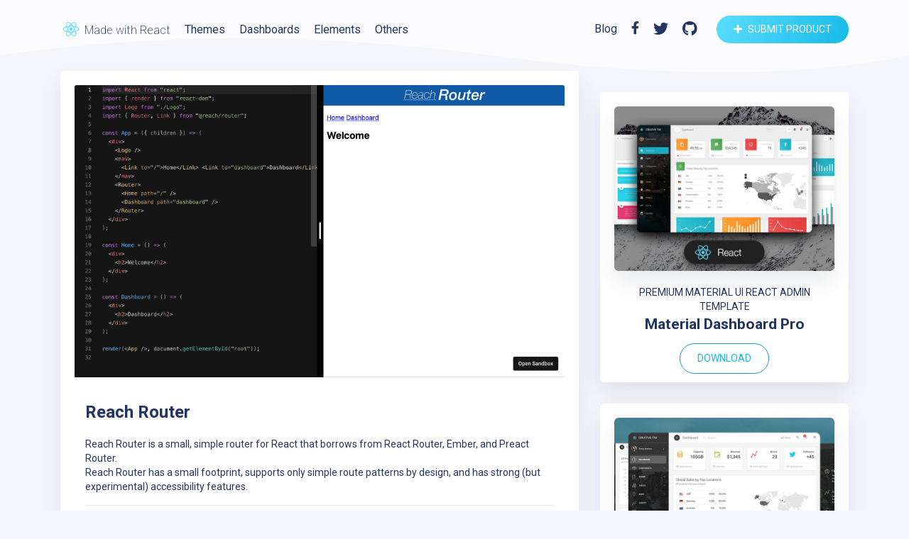

--- FILE ---
content_type: text/html; charset=utf-8
request_url: https://madewithreact.com/reach-router/
body_size: 5477
content:
<!DOCTYPE html>
<html>
<head>
  <meta charset="utf-8" />
  <meta http-equiv="X-UA-Compatible" content="IE=edge" />

  <link rel="dns-prefetch" href="//fonts.gstatic.com">
  <link rel="dns-prefetch" href="//s3.buysellads.com">
  <link rel="dns-prefetch" href="//google-analytics.com">
  <link rel="dns-prefetch" href="//www.google-analytics.com">

  <title>Reach Router by Made with React</title>

  <meta name="HandheldFriendly" content="True" />
  <meta name="viewport" content="width=device-width, initial-scale=1.0" />

  <link rel="manifest" href="/assets/manifest.json?v=33f3d0615e">
  <link rel="shortcut icon" href="/assets/img/logo/react.png?v=33f3d0615e">
  <link rel="icon" sizes="128x128" href="/assets/img/logo/react.png?v=33f3d0615e">

  <link rel="stylesheet" href="/assets/css/main.css?v=33f3d0615e">
  <link href="https://fonts.googleapis.com/css?family=Roboto:400,700,,600,800,900,300,200" rel="stylesheet">
  <link rel="stylesheet" href="https://cdnjs.cloudflare.com/ajax/libs/font-awesome/5.11.2/css/all.css">

  <link rel="shortcut icon" href="/favicon.png" type="image/png" />
    <link rel="canonical" href="https://madewithreact.com/reach-router/" />
    <meta name="referrer" content="no-referrer-when-downgrade" />
    <link rel="amphtml" href="https://madewithreact.com/reach-router/amp/" />
    
    <meta property="og:site_name" content="Made with React" />
    <meta property="og:type" content="article" />
    <meta property="og:title" content="Reach Router" />
    <meta property="og:description" content="Reach Router is a small, simple router for React that borrows from React Router,
Ember, and Preact Router.
Reach Router has a small footprint, supports only simple route patterns by
design, and has strong (but experimental) accessibility features.


--------------------------------------------------------------------------------

Read more [https://github.com/reach/router] Live Preview
[https://reach.tech/router] Get Hosting [https://m.do.co/c/276af09d9975]" />
    <meta property="og:url" content="https://madewithreact.com/reach-router/" />
    <meta property="og:image" content="https://madewithreact.com/content/images/2020/06/reach-router.png" />
    <meta property="article:published_time" content="2020-06-22T12:08:37.000Z" />
    <meta property="article:modified_time" content="2020-06-22T12:08:37.000Z" />
    <meta property="article:tag" content="others" />
    <meta property="article:tag" content="github" />
    <meta property="article:tag" content="React" />
    
    <meta name="twitter:card" content="summary_large_image" />
    <meta name="twitter:title" content="Reach Router" />
    <meta name="twitter:description" content="Reach Router is a small, simple router for React that borrows from React Router,
Ember, and Preact Router.
Reach Router has a small footprint, supports only simple route patterns by
design, and has strong (but experimental) accessibility features.


--------------------------------------------------------------------------------

Read more [https://github.com/reach/router] Live Preview
[https://reach.tech/router] Get Hosting [https://m.do.co/c/276af09d9975]" />
    <meta name="twitter:url" content="https://madewithreact.com/reach-router/" />
    <meta name="twitter:image" content="https://madewithreact.com/content/images/2020/06/reach-router.png" />
    <meta name="twitter:label1" content="Written by" />
    <meta name="twitter:data1" content="Alexandra Murtaza" />
    <meta name="twitter:label2" content="Filed under" />
    <meta name="twitter:data2" content="others, github, React" />
    <meta name="twitter:site" content="@madewithreact" />
    <meta property="og:image:width" content="2000" />
    <meta property="og:image:height" content="1194" />
    
    <script type="application/ld+json">
{
    "@context": "https://schema.org",
    "@type": "Article",
    "publisher": {
        "@type": "Organization",
        "name": "Made with React",
        "logo": {
            "@type": "ImageObject",
            "url": "https://madewithreact.com/content/images/2016/06/logo-small.png",
            "width": 60,
            "height": 60
        }
    },
    "author": {
        "@type": "Person",
        "name": "Alexandra Murtaza",
        "url": "https://madewithreact.com/author/alexandra/",
        "sameAs": []
    },
    "headline": "Reach Router",
    "url": "https://madewithreact.com/reach-router/",
    "datePublished": "2020-06-22T12:08:37.000Z",
    "dateModified": "2020-06-22T12:08:37.000Z",
    "image": {
        "@type": "ImageObject",
        "url": "https://madewithreact.com/content/images/2020/06/reach-router.png",
        "width": 2000,
        "height": 1194
    },
    "keywords": "others, github, React",
    "description": "Reach Router is a small, simple router for React that borrows from React Router,\nEmber, and Preact Router.\nReach Router has a small footprint, supports only simple route patterns by\ndesign, and has strong (but experimental) accessibility features.\n\n\n--------------------------------------------------------------------------------\n\nRead more [https://github.com/reach/router] Live Preview\n[https://reach.tech/router] Get Hosting [https://m.do.co/c/276af09d9975]",
    "mainEntityOfPage": {
        "@type": "WebPage",
        "@id": "https://madewithreact.com/"
    }
}
    </script>

    <meta name="generator" content="Ghost 3.0" />
    <link rel="alternate" type="application/rss+xml" title="Made with React" href="https://madewithreact.com/rss/" />
  <!-- Google Tag Manager -->
  <script>(function(w,d,s,l,i){w[l]=w[l]||[];w[l].push({'gtm.start':
  new Date().getTime(),event:'gtm.js'});var f=d.getElementsByTagName(s)[0],
  j=d.createElement(s),dl=l!='dataLayer'?'&l='+l:'';j.async=true;j.src=
  'https://www.googletagmanager.com/gtm.js?id='+i+dl;f.parentNode.insertBefore(j,f);
  })(window,document,'script','dataLayer','GTM-KF5NFTZ');</script>
  <!-- End Google Tag Manager -->
</head>
<body class="post-template tag-others tag-github tag-react">
  <!-- Google Tag Manager (noscript) -->
  <noscript><iframe src="https://www.googletagmanager.com/ns.html?id=GTM-KF5NFTZ"
  height="0" width="0" style="display:none;visibility:hidden"></iframe></noscript>
  <!-- End Google Tag Manager (noscript) -->

  
<nav class="navbar navbar-expand-lg navbar-transparent navbar-light fixed-top" id="nav">
  <div class="container">
    <a class="navbar-brand" href="https://madewithreact.com">
      <img alt="Made with React" src="/assets/img/icon-react.png?v=33f3d0615e" height="30" width="30">
      Made with React
    </a>
    <button class="navbar-toggler" type="button" data-toggle="collapse" data-target="#navbarSupportedContent" aria-controls="navbarSupportedContent" aria-expanded="false" aria-label="Toggle navigation">
      <span class="navbar-toggler-icon"></span>
    </button>
    <div class="collapse navbar-collapse" id="navbarSupportedContent">
      <ul class="navbar-nav mr-auto">
        <li class="nav-item ">
          <a href="https://madewithreact.com/tag/themes/" class="nav-link">Themes</a>
        </li>
        <li class="nav-item ">
          <a href="https://madewithreact.com/tag/dashboards/" class="nav-link">Dashboards</a>
        </li>
        <li class="nav-item ">
          <a href="https://madewithreact.com/tag/elements/" class="nav-link">Elements</a>
        </li>
        <li class="nav-item ">
          <a href="https://madewithreact.com/tag/others/" class="nav-link">Others</a>
        </li>
      </ul>
      <ul class="nav-social navbar-nav ml-auto">
        <li class="nav-item">
          <a href="https://madewithreact.com/blog/" class="nav-link">Blog</a>
        </li>
        <li class="nav-item">
          <a href="https://www.facebook.com/madewithreact/" target="_blank" class="nav-link"><i class="fab fa-facebook-f"></i></a>
        </li>
        <li class="nav-item">
          <a href="https://twitter.com/madewithreact" target="_blank" class="nav-link"><i class="fab fa-twitter"></i></a>
        </li>
        <li class="nav-item">
          <a href="https://github.com/expojs/made-with-react" target="_blank" class="nav-link"><i class="fab fa-github"></i></a>
        </li>
        <li class="nav-item">
          <a type="text" href="https://docs.google.com/forms/d/1nzITKUQ_FD8DEl_WzInpkW4uvvzf58WJpCezQDHLiE8/" class="btn btn-info btn-round ml-2"><i class="fa fa-plus mr-2"></i>Submit product</a>
        </li>
      </ul>
    </div>
  </div>
</nav>

  

<main role="main">
  <div class="page-content">
    <img src="/assets/img/bg_header.svg?v=33f3d0615e" alt="background header" class="background-header">
    <div class="container">
      <div class="row d-flex">
        <div class="col-md-8">
            <div class="card post-card">
              <div class="card-header">
                <a class="" href="/reach-router/">
                  <img class="article-image card-img-top" src="https://madewithreact.com/content/images/2020/06/reach-router.png" border="0" alt="Reach Router - React">
                </a>
              </div>
              <div class="card-body">
                <div class="container">
                  <h1>
                    <a class="card-title">Reach Router</a>
                  </h1>
                  <h3></h3>
                  <p>
                    <!--kg-card-begin: markdown--><p>Reach Router is a small, simple router for React that borrows from React Router, Ember, and Preact Router.<br>
Reach Router has a small footprint, supports only simple route patterns by design, and has strong (but experimental) accessibility features.</p>
<!--kg-card-end: markdown--><!--kg-card-begin: html--><hr>
<div class="container">
  <a target="_blank" class="btn btn-outline-danger btn-round" href="https://github.com/reach/router"rel="nofollow">Read more</a>
  <a target="_blank" class="btn btn-danger btn-round" href="https://reach.tech/router"rel="nofollow">Live Preview</a>
  <a target="_blank" class="btn btn-secondary btn-round" href="https://m.do.co/c/276af09d9975">Get Hosting</a>
</div><!--kg-card-end: html-->
                  </p>
                  <div class="tags-area">
                    <span href="/reach-router/">
                      <b>
                        <a href="/tag/others/">others</a>, <a href="/tag/github/">github</a>, <a href="/tag/react/">React</a>
                      </b>
                    </span>
                  </div>
                </div>
              </div>
            </div>
            <div class="row">
                <div class="col-md-6 col-lg-6">
                  <div class="card recent-posts">
                    <div class="card-header d-flex">
                      <i class="far fa-file-alt"></i>
                      <h5>Recent posts</h5>
                    </div>
                    <div class="card-body">
                        <ul>
                            <li><a href="/purity-ui-dashboard-pro/">Purity UI Dashboard PRO</a></li>
                            <li><a href="/soft-ui-dashboard-react/">Soft UI Dashboard React</a></li>
                            <li><a href="/soft-ui-dashboard-pro-material-ui/">Soft UI Dashboard PRO React</a></li>
                            <li><a href="/material-tailwind-dashboard-react/">Material Tailwind Dashboard React</a></li>
                            <li><a href="/material-tailwind-kit-react/">Material Tailwind Kit React</a></li>
                        </ul>
                    </div>
                  </div>

                </div>
            </div>
        </div>
        <div class="col-md-4 col-sm-12 ml-auto">
          <div class="card">
  <div class="ad bsa-center bsa-center--spacing">
  <div id="codefund" class="code-fund"><!-- fallback content --></div>
  <script src="https://app.codefund.io/properties/537/funder.js" async="async"></script>
</div>
</div>
<div class="sidebar-page">
  <div class="card" id="theme-3">
    <div class="card-header">
      <a target="_blank" href="https://www.creative-tim.com/product/material-dashboard-pro-react/?partner=93321" rel="noopener" onclick="ga('send', 'event', 'Outbound', 'Home', 'https://www.creative-tim.com/product/material-dashboard-pro-react/?partner=93321')"  class="card-header-url">
        <img class="card-img-top" src="/assets/img/react-material-bootstrap-dashboard-pro.jpg?v=33f3d0615e" alt="Material React Dashboard"></img>
      </a>
    </div>

    <div class="card-body">
      <div class="text-center">
        <a class="float-left" target="_blank" href="https://www.creative-tim.com/product/material-dashboard-pro-react/?partner=93321" rel="noopener" onclick="ga('send', 'event', 'Outbound', 'Home', 'https://www.creative-tim.com/product/material-dashboard-pro-react/?partner=93321')">PREMIUM MATERIAL UI REACT ADMIN TEMPLATE</a>
        <a class="card-title" target="_blank" href="https://www.creative-tim.com/product/material-dashboard-pro-react/?partner=93321"  onclick="ga('send', 'event', 'Outbound', 'Home', 'https://www.creative-tim.com/product/material-dashboard-pro-react/?partner=93321')">Material Dashboard Pro</a>
      </div>
    </div>
    <div class="card-footer text-center">
      <a target="_blank" href="https://www.creative-tim.com/product/material-dashboard-pro-react/?partner=93321"  class="btn btn-outline-info btn-round btn-sm" onclick="ga('send', 'event', 'Outbound', 'Home', 'https://www.creative-tim.com/product/material-dashboard-pro-react/?partner=93321')">Download</a>

    </div>
  </div>

  <div class="card" id="theme-4">
    <div class="card-header">
      <a target="_blank" href="https://www.creative-tim.com/product/light-bootstrap-dashboard-pro-react/?partner=93321" rel="noopener" onclick="ga('send', 'event', 'Outbound', 'Home', 'https://www.creative-tim.com/product/light-bootstrap-dashboard-pro-react/?partner=93321')"  class="card-header-url">
        <img class="card-img-top" src="/assets/img/react-light-bootstrap-dashboard-pro.jpg?v=33f3d0615e" alt="Light React Dashboard"></img>
      </a>
    </div>

    <div class="card-body">
      <div class="text-center">
        <a class="float-left" target="_blank" href="https://www.creative-tim.com/product/light-bootstrap-dashboard-pro-react/?partner=93321" rel="noopener" onclick="ga('send', 'event', 'Outbound', 'Home', 'https://www.creative-tim.com/product/light-bootstrap-dashboard-pro-react/?partner=93321')">PREMIUM BOOTSTRAP REACT ADMIN TEMPLATE</a>
        <a class="card-title" target="_blank" href="https://www.creative-tim.com/product/light-bootstrap-dashboard-pro-react/?partner=93321" rel="noopener" onclick="ga('send', 'event', 'Outbound', 'Home', 'https://www.creative-tim.com/product/light-bootstrap-dashboard-pro-react/?partner=93321')">Light Bootstrap Dashboard Pro</a>
      </div>
    </div>
    <div class="card-footer text-center">
      <a target="_blank" href="https://www.creative-tim.com/product/light-bootstrap-dashboard-pro-react/?partner=93321"  class="btn btn-outline-info btn-round btn-sm" onclick="ga('send', 'event', 'Outbound', 'Home', 'https://www.creative-tim.com/product/light-bootstrap-dashboard-pro-react/?partner=93321')">Download</a>

    </div>
  </div>
</div>
        </div>
      </div>
      <div class="row margin-100">
        <div class="col-lg-5 col-md-6 col-12">
  <div class="subscribe-area">
    <h4>Want more React themes & templates?</h4>
    <p class="subscribe-text mt-3">Subscribe to get updated when new React related
      products arrive!
    </p>
    <div id="mc_embed_signup">
      <form action="https://gmail.us12.list-manage.com/subscribe/post?u=dc1583ad715960695c1f9d0a4&id=901f368fc2&f_id=001dbde0f0" method="post" id="mc-embedded-subscribe-form" name="mc-embedded-subscribe-form" class="validate" target="_blank" novalidate>
        <div id="mc_embed_signup_scroll" class="subscribe-input">
          <div class="form-input form-group form-subscribe">
            <input class="form-control required email text-input" type="email" id="mce-EMAIL" name="EMAIL" placeholder="Your Email...">
            <div class="clear submit-button">
              <button type="submit" name="subscribe" id="mc-embedded-subscribe" class="btn btn-info btn-round btn-submit btn-sm">
                Subscribe
              </button>
            </div>
          </div>
        	<div id="mce-responses" class="clear">
        		<div class="response" id="mce-error-response" style="display:none"></div>
        		<div class="response" id="mce-success-response" style="display:none"></div>
        	</div>
          <div style="position: absolute; left: -5000px;" aria-hidden="true"><input type="text" name="b_20206c0829ddb0efe4d35bc7a_c32002db8f" tabindex="-1" value=""></div>

        </div>
      </form>
    </div>
  </div>
</div>
<div class="col-lg-7 d-lg-block d-none">
  <div class="container">
    <img src="/assets/img/subscribe_ill.svg?v=33f3d0615e" alt="ilustration" />
  </div>
</div>
      </div>
    </div>
    <img src="/assets/img/bg.svg?v=33f3d0615e" alt="background" class="post-page-background d-lg-block d-none">
  </div>
</main>


  
<footer class="footer">
  <div class="container">
    <div class="row">
      <div class="col-lg-4 col-md-6 ml-auto mr-auto d-flex justify-content-center">
        <div class="vuejs-expo">
          <a href="https://vuejsexpo.com/?ref=madewithreact" target="_blank" class="float-buttons ml-auto mr-auto mb-3">
            <img src="/assets/img/icon-vue.png?v=33f3d0615e" alt="vuejs">
          </a>
          <a href="https://vuejsexpo.com/?ref=madewithreact" target="_blank" class="text-float-buttons">
            Vuejs Expo
          </a>
        </div>
        <div class="made-with-react">
          <a href="https://angularexpo.com/?ref=madewithreact" target="_blank" class="float-buttons ml-auto mr-auto mb-3">
            <img src="/assets/img/logo/angular.png?v=33f3d0615e" alt="angularexpo">
          </a>
          <a href="https://angularexpo.com/?ref=madewithreact" target="_blank" class="text-float-buttons">
            Angular Expo
          </a>
        </div>
      </div>
    </div>
    <div class="row pt-5 pl-5 pr-5 responsive-footer">
      <div class="col-md-3">
        <div class="d-flex">
          <img src="/assets/img/icon-react.png?v=33f3d0615e" alt="react" class="footer-img">
          <h5 class="footer-title ml-1">Made with React</h5>
        </div>
        <p class="footer-text pr-3">
          A collection of websites and applications using the React or React Native JavaScript library.
        </p>
      </div>
      <div class="col-md-2">
        <h5 class="footer-title">About us</h5>
        <ul class="nav flex-column list-unstyled">
          <li class="nav-item"><a href="https://madewithreact.com/blog/">Blog</a></li>
          <li class="nav-item"><a href="https://madewithreact.com/about/">About Us</a></li>
          <li class="nav-item"><a href="mailto:hello@madewithreact.com" target="_blank" >Contact us</a></li>

        </ul>
      </div>
      <div class="col-md-2">
        <h5 class="footer-title">More Info</h5>
        <ul class="nav flex-column list-unstyled">
          <li class="nav-item"><a href="https://madewithreact.com/advertise/">Advertise</a></li>
          <li class="nav-item"><a href="https://docs.google.com/forms/d/1nzITKUQ_FD8DEl_WzInpkW4uvvzf58WJpCezQDHLiE8/" target="_blank">Submit product</a></li>
        </ul>
      </div>
      <div class="col-md-2">
        <h5 class="footer-title">Special Thanks</h5>
        <ul class="nav flex-column list-unstyled">
          <li class="nav-item"><a href="https://iradesign.io/?ref=madewithreact" target="_blank" >IRA Design</a></li>
          <li class="nav-item"><a href="https://www.creative-tim.com/templates/react?partner=93321" target="_blank" >Creative Tim</a></li>
        </ul>
      </div>
      <div class="col-md-3">
        <h5 class="footer-title">Useful Links</h5>
        <ul class="nav flex-column list-unstyled">
          <li class="nav-item"><a target="_blank" href="https://reactjs.org/">Official Website</a></li>
          <li class="nav-item"><a target="_blank" href="https://reactjs.org/docs/getting-started.html">Official Documentation</a></li>
          <li class="nav-item"><a target="_blank" href="https://www.creative-tim.com/templates/react/?partner=93321"  onClick="ga('send', 'event', 'Outbound', 'Footer', 'https://www.creative-tim.com/templates/react/?partner=93321')">React Templates</a></li>
          <li class="nav-item"><a target="_blank" href="https://github.com/expojs/made-with-react">Github Made with React</a></li>
        </ul>
      </div>
    </div>
    <hr>
    <div class="social-area ml-auto mr-auto">
      <ul class="footer-social ml-auto mr-auto justify-content-center">
        <li class="nav-item">
          <a href="https://www.facebook.com/madewithreact/" target="_blank" class="nav-link"><i class="fab fa-facebook-f"></i></a>
        </li>
        <li class="nav-item">
          <a href="https://twitter.com/madewithreact" target="_blank" class="nav-link"><i class="fab fa-twitter"></i></a>
        </li>
        <li class="nav-item">
          <a href="https://github.com/expojs/made-with-react" target="_blank" class="nav-link"><i class="fab fa-github"></i></a>
        </li>
        <li class="nav-item">
          <a href="https://madewithreact.com/rss/" target="_blank" class="nav-link"><i class="fa fa-rss"></i></a>
        </li>
      </ul>
      <p class="text-center">Copyright © 2020 Made with React. All Rights Reserved.</p>
    </div>

  </div>
</footer>

  
</body>

<!-- jQuery library -->
<script src="https://ajax.googleapis.com/ajax/libs/jquery/3.4.1/jquery.min.js"></script>

<!-- Popper JS -->
<script src="https://cdnjs.cloudflare.com/ajax/libs/popper.js/1.14.7/umd/popper.min.js"></script>

<!-- Latest compiled JavaScript -->
<script src="https://maxcdn.bootstrapcdn.com/bootstrap/4.3.1/js/bootstrap.min.js"></script>

<script src="https://unpkg.com/@tryghost/content-api@1.3.4/umd/content-api.min.js"></script>

<script src="https://cdn.jsdelivr.net/npm/ghost-search@1.1.0/dist/ghost-search.min.js"></script>

<script type="text/javascript">
let yPos;
    let ghostSearch = new GhostSearch({
        key: '6ca505ea47740500cd09dc5cfe', // This is just a demo key. Replace the key with a real one. See Step 3.
        url: 'https://madewithreact.com',
        input: '#my-custom-input',
        results: '#my-custom-results',
        options: {
            keys: [
                'name',
            ],
        },
        api: {
            resource: 'tags',
            parameters: {
                fields: ['name', 'slug'],
            },
        },
        template: function(result) {
            let url = [location.protocol, '//', location.host].join('') + '/tag';
            return `<div class="search-menu-tags">
            <a class="search-item" href="` + url + `/` + result.slug + `/">` + result.name + `</a>
            </div>`;
        }
    })
    $(document).ready(function() {
      yPos = window.pageYOffset;

      $('.collapse').on('show.bs.collapse', function() {
        $(this).closest('.navbar').removeClass('navbar-transparent').addClass('bg-white');
      }).on('hide.bs.collapse', function() {
          $(this).closest('.navbar').addClass('navbar-transparent').removeClass('bg-white');
      });
    });
    var nav;
    function yScroll(){
      nav = $('#nav');
      yPos = window.pageYOffset;
      nav.removeClass("bg-white");
      if(yPos > 150){
          nav.addClass("bg-white");
      }
    }
    window.addEventListener("scroll", yScroll);

</script>


</html>


--- FILE ---
content_type: image/svg+xml
request_url: https://madewithreact.com/assets/img/bg.svg?v=33f3d0615e
body_size: 866
content:
<?xml version="1.0" encoding="UTF-8"?>
<svg width="1920px" height="585px" viewBox="0 0 1920 585" version="1.1" xmlns="http://www.w3.org/2000/svg" xmlns:xlink="http://www.w3.org/1999/xlink">
    <!-- Generator: Sketch 60.1 (88133) - https://sketch.com -->
    <title>Filter Copy 3</title>
    <desc>Created with Sketch.</desc>
    <g id="Page-1" stroke="none" stroke-width="1" fill="none" fill-rule="evenodd" opacity="0.704752604">
        <g id="Product-page-" transform="translate(-2.000000, -1666.000000)" fill="#FCFCFF" fill-rule="nonzero">
            <g id="Footer" transform="translate(2.000000, 1568.000000)">
                <path d="M0,98.5254823 L1920,98.5254823 L1920,612.469705 C1702.33333,475.725302 1396.33333,467.048497 1002,586.439291 C607.666667,705.830085 273.666667,714.50689 0,612.469705 L0,98.5254823 Z" id="Filter-Copy-3" transform="translate(960.000000, 390.762741) scale(-1, 1) rotate(180.000000) translate(-960.000000, -390.762741) "></path>
            </g>
        </g>
    </g>
</svg>

--- FILE ---
content_type: text/plain
request_url: https://www.google-analytics.com/j/collect?v=1&_v=j102&a=211226876&t=pageview&_s=1&dl=https%3A%2F%2Fmadewithreact.com%2Freach-router%2F&ul=en-us%40posix&dt=Reach%20Router%20by%20Made%20with%20React&sr=1280x720&vp=1280x720&_u=YEBAAEABAAAAACAAI~&jid=1405143195&gjid=1005724105&cid=1748571450.1765999078&tid=UA-46172202-19&_gid=444863055.1765999078&_r=1&_slc=1&gtm=45He5ca1n81KF5NFTZv830112236za200zd830112236&gcd=13l3l3l3l1l1&dma=0&tag_exp=102015665~103116026~103200004~104527906~104528501~104684208~104684211~105391253~115583767~115616986~115938466~115938468~116184927~116184929~116251938~116251940~116682875&z=501236853
body_size: -451
content:
2,cG-8EKB3D5XKD

--- FILE ---
content_type: image/svg+xml
request_url: https://madewithreact.com/assets/img/subscribe_ill.svg?v=33f3d0615e
body_size: 8433
content:
<?xml version="1.0" encoding="UTF-8"?>
<svg width="1505px" height="961px" viewBox="0 0 1505 961" version="1.1" xmlns="http://www.w3.org/2000/svg" xmlns:xlink="http://www.w3.org/1999/xlink">
    <!-- Generator: Sketch 61.1 (89650) - https://sketch.com -->
    <title>bg5</title>
    <desc>Created with Sketch.</desc>
    <defs>
        <linearGradient x1="49.8204172%" y1="-30.4727473%" x2="50.0276281%" y2="104.440399%" id="linearGradient-1">
            <stop stop-color="#FFFFFF" offset="0%"></stop>
            <stop stop-color="#FFFFFF" stop-opacity="0" offset="100%"></stop>
        </linearGradient>
        <linearGradient x1="99.9999957%" y1="49.9999023%" x2="7.11404477e-06%" y2="49.9999023%" id="linearGradient-2">
            <stop stop-color="#5ACEED" offset="0%"></stop>
            <stop stop-color="#538BD6" offset="100%"></stop>
        </linearGradient>
        <linearGradient x1="-1.62501357e-14%" y1="49.9999972%" x2="100.000019%" y2="49.9999972%" id="linearGradient-3">
            <stop stop-color="#F87B58" offset="0%"></stop>
            <stop stop-color="#F8C548" offset="50%"></stop>
            <stop stop-color="#F89C51" offset="100%"></stop>
        </linearGradient>
        <linearGradient x1="-1.16168155e-05%" y1="49.999973%" x2="100.000005%" y2="49.999973%" id="linearGradient-4">
            <stop stop-color="#E1A1ED" offset="0%"></stop>
            <stop stop-color="#7658F4" offset="100%"></stop>
        </linearGradient>
        <linearGradient x1="0%" y1="49.9999827%" x2="100.000005%" y2="49.9999827%" id="linearGradient-5">
            <stop stop-color="#5ACEED" offset="0%"></stop>
            <stop stop-color="#538BD6" offset="100%"></stop>
        </linearGradient>
        <linearGradient x1="100%" y1="50%" x2="0.298507463%" y2="50%" id="linearGradient-6">
            <stop stop-color="#59C2E9" offset="0%"></stop>
            <stop stop-color="#5BD3EF" offset="100%"></stop>
        </linearGradient>
    </defs>
    <g id="Page-1" stroke="none" stroke-width="1" fill="none" fill-rule="evenodd">
        <g id="bg5">
            <path d="M88.6933055,610.894253 C88.6933055,610.894253 -147.026112,404.407735 150.094763,306.798752 C298.266583,258.134146 333.117739,233.12573 448.241586,138.93617 C613.015117,4.08656321 828.977255,-73.8451946 1109.72959,163.897958 C1390.48192,401.641111 1602.35581,475.376304 1417.51411,617.919613 C1209.74401,778.150664 1336.13775,860.543215 1310.08488,905.710683 C1303.15195,917.725292 1259.23825,866.340691 1162.53484,919.24849 C942.282374,1039.75206 830.189739,856.424364 668.214249,902.151375 C515.441206,945.282733 436.940609,849.880832 387.213201,887.183628 C313.049567,942.842508 266.648719,942.127538 238.777121,927.48619 C215.460112,915.207353 201.734166,889.856995 202.806748,863.294296 C204.034777,833.110117 204.252403,776.580838 192.080924,735.438963 C173.676031,673.252093 128.891829,641.45146 88.6933055,610.894253 Z" id="Path" fill="#F5F5FC" fill-rule="nonzero"></path>
            <path d="M91.5089153,612.885418 C91.5089153,612.885418 -146.361266,401.930496 153.443107,302.218784 C302.902463,252.487257 338.080338,226.953226 454.195294,130.70718 C620.451153,-7.06469184 838.277404,-86.6817587 1121.47173,156.210128 C1404.66606,399.102016 1625.30467,484.127386 1431.9662,620.049866 C1298.07585,714.182323 1343.39999,668.227283 1301.69619,700.490612 C1213.12998,768.871462 1011.69625,640.393169 848.283832,687.109723 C694.163097,731.168748 544.237603,665.35218 477.269122,660.891883 C450.730336,659.15128 343.642917,658.747211 289.695222,655.856566 C259.505022,654.302456 226.222775,667.465769 184.394665,657.535005 C121.35728,642.568924 132.047377,644.123034 91.5089153,612.885418 Z" id="Path" fill="#F8F8FF" fill-rule="nonzero"></path>
            <g id="books" transform="translate(212.000000, 144.000000)" fill-rule="nonzero">
                <path d="M134.6323,76.6422222 L57.3989671,128.675556 C56.3888732,129.282222 54.601784,118.3 53.5139906,118.766667 L0.926948357,138.988889 L0.320892019,516.88 L329.036526,512.835556 L326.534601,0.668888889 L226.566385,1.58666667 L134.6323,76.6422222 Z" id="Path" fill="#E9EDFB"></path>
                <path d="M109.177934,88.9311111 L28.7278404,128.395556 L28.5258216,138.942222 L296.635822,137.386667 L295.563568,40.7866667 L179.946667,39.2311111 L154.026103,59.08 C149.488451,62.5177778 143.940704,66.1733333 136.932207,70.84 C125.308357,78.54 118.284319,83.6888889 109.177934,88.9311111 Z" id="Path" fill="#B0C0F4"></path>
                <polygon id="Path" fill="#B0C0F4" points="28.6656808 154.762222 28.6656808 250.164444 297.024319 249.62 297.039859 154.762222"></polygon>
                <polygon id="Path" fill="#B0C0F4" points="29.4115962 267.166667 29.4115962 362.584444 297.754695 362.04 297.770235 267.166667"></polygon>
                <polygon id="Path" fill="#B0C0F4" points="30.8878873 381.22 30.8878873 476.637778 299.230986 476.093333 299.246526 381.22"></polygon>
                <polygon id="Path" fill="#FFFFFF" points="122.044977 321.393333 134.6323 304.904444 181.391878 346.593333 169.690329 363.564444"></polygon>
                <polygon id="Path" fill="#FFFFFF" points="29.3338967 285.786667 59.6056338 285.957778 59.8387324 362.771111 29.3805164 362.397778"></polygon>
                <polygon id="Path" fill="#F5F5FC" points="95.5649765 298.868889 107.903662 291.806667 139.542911 355.024444 127.204225 363.346667"></polygon>
                <polygon id="Path" fill="#FFFFFF" points="80.926385 277.417778 95.6426761 277.417778 96.0156338 363.051111 80.8953052 362.662222"></polygon>
                <polygon id="Path" fill="#F5F5FC" points="59.8076526 303.535556 81.252723 303.924444 80.8953052 362.848889 59.4346948 362.522222"></polygon>
                <polygon id="Path" fill="#FFFFFF" points="177.180563 285.568889 207.4523 285.74 207.669859 362.553333 177.227183 362.18"></polygon>
                <polygon id="Path" fill="#FFFFFF" points="228.773052 277.2 243.473803 277.2 243.846761 362.833333 228.741972 362.444444"></polygon>
                <polygon id="Path" fill="#F5F5FC" points="207.654319 303.333333 229.09939 303.706667 228.741972 362.646667 207.265822 362.304444"></polygon>
                <polygon id="Path" fill="#FFFFFF" points="30.9034272 389.168889 54.0112676 389.371111 54.1822066 477.431111 30.934507 476.995556"></polygon>
                <polygon id="Path" fill="#F5F5FC" points="54.0889671 402.453333 69.7376526 402.251111 69.178216 477.026667 53.7160094 477.011111"></polygon>
                <polygon id="Path" fill="#FFFFFF" points="69.7376526 417.837778 90.9496244 418.117778 90.6077465 477.057778 69.1315962 476.715556"></polygon>
                <polygon id="Path" fill="#F5F5FC" points="200.164085 126.186667 200.164085 137.153333 286.022066 137.76 286.022066 126.186667"></polygon>
                <polygon id="Path" fill="#FFFFFF" points="200.039765 117.491111 200.443803 126.264444 256.294225 126.668889 255.921268 117.086667"></polygon>
                <polygon id="Path" fill="#FFFFFF" points="28.8366197 173.257778 59.1083568 173.444444 59.3414554 250.257778 28.8987793 249.868889"></polygon>
                <polygon id="Path" fill="#F5F5FC" points="264.545915 185.577778 251.787653 178.5 219.12277 241.733333 231.865493 250.04"></polygon>
                <polygon id="Path" fill="#FFFFFF" points="282.649906 164.095556 297.350657 164.095556 297.723615 249.713333 282.618826 249.34"></polygon>
                <polygon id="Path" fill="#F5F5FC" points="262.448028 190.711111 283.893099 191.084444 283.535681 250.024444 262.07507 249.682222"></polygon>
                <polygon id="Path" fill="#F5F5FC" points="118.004601 238.948889 118.004601 249.915556 203.862582 250.522222 203.862582 238.948889"></polygon>
                <polygon id="Path" fill="#FFFFFF" points="131.4777 229.973333 131.897277 238.731111 187.7477 239.135556 187.374742 229.568889"></polygon>
            </g>
            <g id="flower" transform="translate(1013.000000, 355.000000)">
                <path d="M145.46,414.927027 C145.46,414.927027 119.637778,445.355405 140.793333,446.194595 C161.948889,447.033784 205.348889,471.556757 213.655556,449.582432 C221.962222,427.608108 238.544444,416.620946 228.417778,414.087838 C218.291111,411.55473 209.051111,401.406757 187.833333,403.100676 C166.615556,404.794595 145.46,414.927027 145.46,414.927027 Z" id="Path" fill="#F5F5FC" fill-rule="nonzero"></path>
                <path d="M138.708889,266.794595 C138.708889,266.794595 126.606667,268.1 126.606667,283.065541 C126.606667,298.031081 134.384444,427.794595 163.94,430.343243 C183.151111,432.006081 203.482222,431.897297 213.531111,430.933784 C217.871111,430.514189 222.133333,417.413514 222.864444,412.160811 C226.768889,386.379054 231.793333,323.57973 232.897778,286.997297 C233.115556,279.615541 228.028889,269.716216 225.368889,267.291892 C210.684444,253.895946 138.708889,266.794595 138.708889,266.794595 Z" id="Path" fill="#E1E6FB" fill-rule="nonzero"></path>
                <path d="M281.726667,15.9547297 C277.06,11.6189189 270.557778,17.5087838 273.031111,23.6317568 C275.38,29.4905405 277.013333,39.6695946 267.602222,50.5790541 C252.995556,67.5027027 200.308889,124.691892 200.837778,161.460811 C201.366667,198.22973 189.948889,208.486486 200.837778,222.488514 C211.726667,236.490541 255.608889,235.931081 267.088889,206.170946 C278.568889,176.410811 307.688889,164.382432 307.128889,121.801351 C306.568889,79.2202703 301.466667,60.5094595 296.24,45.9324324 C293.004444,36.6858108 287.84,21.6736486 281.726667,15.9547297 Z" id="Path" fill="#E9EDFB" fill-rule="nonzero"></path>
                <path d="M201.911111,261.277703 C201.911111,261.277703 206.577778,194.624324 258.72,165.610135 C291.386667,147.427703 293.595556,84.3175676 285.786667,70.0513514" id="Path" stroke="#FFFFFF" stroke-width="3" stroke-linecap="round" stroke-linejoin="round"></path>
                <path d="M208.6,289.266216 C208.6,289.266216 225.026667,354.878378 207.231111,406.830405" id="Path" fill="#BAC5F4" fill-rule="nonzero"></path>
                <path d="M246.151111,1.43986486 C241.188889,-2.70945946 234.188889,2.88513514 236.817778,8.775 C239.337778,14.3851351 241.08,24.1135135 231,34.5412162 C215.351111,50.7344595 158.915556,105.437162 159.444444,140.605405 C159.973333,175.773649 159.444444,196.427027 171.173333,209.822973 C182.902222,223.218919 210.062222,212.464865 222.304444,183.994595 C234.546667,155.524324 273.917778,143.402703 273.357778,102.639865 C272.797778,61.877027 267.291111,44.0209459 261.706667,30.0655405 C258.237778,21.2695946 252.684444,6.91013514 246.151111,1.43986486 Z" id="Path" fill="#BAC5F4" fill-rule="nonzero"></path>
                <path d="M180.133333,262.64527 C180.133333,262.64527 161.777778,171.966216 206.468889,117.543243 C224.342222,95.7864865 250.848889,52.0864865 250.615556,31.0135135" id="Path" stroke="#FFFFFF" stroke-width="3" stroke-linecap="round" stroke-linejoin="round"></path>
                <path d="M106.866667,15.9547297 C111.455556,11.6189189 117.942222,17.5087838 115.5,23.6317568 C113.166667,29.4905405 111.548889,39.6695946 120.882222,50.5790541 C135.364444,67.5027027 187.615556,124.691892 187.102222,161.460811 C186.588889,198.22973 187.102222,219.815541 176.213333,233.833108 C165.324444,247.850676 140.264444,236.599324 128.877778,206.839189 C117.491111,177.079054 81.1222222,164.382432 81.5733333,121.801351 C82.0244444,79.2202703 87.1888889,60.5094595 92.3688889,45.9324324 C95.6977778,36.6858108 100.815556,21.6736486 106.866667,15.9547297 Z" id="Path" fill="#E9EDFB" fill-rule="nonzero"></path>
                <path d="M165.573333,264.292568 C165.573333,264.292568 186.604444,181.927703 145.226667,127.535811 C128.675556,105.779054 102.168889,73.5168919 102.386667,52.4439189" id="Path" stroke="#FFFFFF" stroke-width="3" stroke-linecap="round" stroke-linejoin="round"></path>
                <path d="M73.3133333,159.580405 C73.3133333,159.580405 30.0844444,160.575 6.75111111,108.110135 C-16.5822222,55.6452703 35.9177778,45.0621622 74.6355556,73.1439189 C113.353333,101.225676 97.44,112.881081 143.577778,138.849324 C189.715556,164.817568 179.651111,216.210135 165.355556,229.979054 C151.06,243.747973 123.993333,264.94527 105.948889,209.310135 C87.9044444,153.675 73.3133333,159.580405 73.3133333,159.580405 Z" id="Path" fill="#B0C0F4" fill-rule="nonzero"></path>
                <path d="M157.282222,264.94527 C157.282222,264.94527 160.393333,133.82973 30.1777778,97.697973" id="Path" stroke="#FFFFFF" stroke-width="3" stroke-linecap="round" stroke-linejoin="round"></path>
                <path d="M138.708889,266.794595 C138.708889,266.794595 191.706667,258.278378 212.411111,262.738514 C233.115556,267.198649 175.886667,272.466892 175.886667,272.466892 C175.886667,272.466892 148.617778,273.679054 138.708889,266.794595 Z" id="Path" fill="#BAC5F4" fill-rule="nonzero"></path>
            </g>
            <path d="M509.290195,635.518452 C509.290195,635.518452 449.576602,588.466575 439.484383,542.315659 C429.392163,496.164742 451.256047,464.18065 483.212149,459.147699 C515.168252,454.114748 534.528519,438.953761 646.367103,476.794095 C758.205688,514.634429 886.900922,447.388614 886.900922,447.388614 C886.900922,447.388614 992.068379,399.062965 1043.96011,410.853119 C1103.05169,424.258787 1115.61643,459.986524 1099.64615,523.845972 C1083.67587,587.705419 1029.26497,636 1029.26497,636 L509.290195,635.518452 Z" id="Path" fill="#BAC5F4" fill-rule="nonzero"></path>
            <path d="M482.27914,631 C482.27914,631 472.957703,631 471.40413,640.273466 C469.850557,649.546932 472.957703,678.912909 477.618421,688.186375 C482.27914,697.459841 504.137908,696.996168 504.137908,696.996168 L1036.90462,695.914264 C1036.90462,695.914264 1054.59981,696.099733 1058.65463,682.004064 C1061.9016,670.67498 1066.64,659.376807 1066.98178,651.556183 C1067.39554,642.342634 1060.71564,634.319867 1051.53927,633.009251 C1045.75527,632.301003 1039.93559,631.919149 1034.10818,631.865524 C993.699757,631.850068 482.27914,631 482.27914,631 Z" id="Path" fill="#BAC5F4" fill-rule="nonzero"></path>
            <polygon id="Path" fill="#FFFFFF" fill-rule="nonzero" points="457 776 492.902439 698 521 698 483.536585 776"></polygon>
            <polygon id="Path" fill="#FFFFFF" fill-rule="nonzero" points="1008 698 1040.66667 777 1064 775.45098 1032.88889 698"></polygon>
            <path d="M518.720099,632 C518.720099,632 469.602931,594.176883 467.303234,578.436635 C464.304306,558.044098 482.841725,527.571599 554.660628,541.063239 C626.479531,554.55488 753.118228,591.059849 821.75174,572.373151 C890.385253,553.686453 976.77926,475.558997 982.994656,471.433967 C989.210052,467.308936 1062.64496,431.207167 1079.3333,486.212741 C1096.02164,541.218316 1028.92643,631.41071 1028.92643,631.41071 L518.720099,632 Z" id="Path" fill="#B0C0F4" fill-rule="nonzero"></path>
            <polygon id="Path" fill="#BAC5F4" fill-rule="nonzero" points="757 0 759.12761 105 761.709977 104.550354 764 0"></polygon>
            <path d="M704.211368,191.489741 C704.211368,191.489741 684.592357,103.841924 762.227588,103.004969 C835.674315,102.214511 816.833836,196 816.833836,196 L704.211368,191.489741 Z" id="Path" fill="#BAC5F4" fill-rule="nonzero"></path>
            <path d="M704,191.03962 C704,191.03962 766.197284,163.579837 817,195.276363 C817,195.276363 763.5308,224.285403 704,191.03962 Z" id="Path" fill="#FFFFFF" fill-rule="nonzero"></path>
            <path d="M733,119 C733,119 706.294145,129.097345 711.729985,175" id="Path" fill="#FFFFFF" fill-rule="nonzero"></path>
            <polygon id="Path" fill="url(#linearGradient-1)" fill-rule="nonzero" points="702.983423 191 648 389 873 386.791185 816.260464 195.168749"></polygon>
            <g id="Layer_1" transform="translate(657.000000, 357.000000)" fill-rule="nonzero">
                <g id="woman">
                    <g id="Group" transform="translate(74.285714, 264.041570)" fill="#4B44BE">
                        <path d="M86.7857143,26.404157 C82.5714286,19.4106236 79.2142857,17.5551963 68.7857143,17.269746 C58.3571429,16.9842956 44.5,17.1270208 44.5,17.1270208 L44.3571429,31.8990762 C44.3571429,31.8990762 55.8571429,38.5357968 62,41.8184758 C62.3571429,42.0325635 63.3571429,42.6034642 64.0714286,43.0316397 C65.1428571,43.5311778 66.2857143,43.9593533 67.4285714,44.2448037 C73.5,45.5293303 79,44.887067 82.9285714,40.9621247 C87.2857143,36.6090069 91,33.3976905 86.7857143,26.404157 Z" id="Path"></path>
                        <path d="M8.14285714,13.2734411 C7.78571429,13.5588915 6.85714286,14.2725173 6.21428571,14.7720554 C5.35714286,15.5570439 4.57142857,16.4847575 3.85714286,17.4124711 C0.428571429,22.5505774 -1.07142857,27.9027714 1.14285714,33.0408776 C3.57142857,38.6785219 5.21428571,43.3884527 13.2142857,42.0325635 C21.2142857,40.6766744 24.2857143,38.2503464 28.4285714,28.7591224 C32.5714286,19.2678984 37.6428571,6.27990762 37.5714286,6.27990762 L23.9285714,0.642263279 C23.9285714,0.642263279 13.5,8.84896074 8.14285714,13.2734411 Z" id="Path"></path>
                    </g>
                    <path d="M119.714286,281.810855 C119.714286,281.810855 119.928571,296.725635 117.5,297.082448 C115.071429,297.439261 81.5714286,292.586605 68.2142857,291.872979 C54.8571429,291.159353 24.5714286,282.52448 9.71428571,265.754273 C-3.14285714,251.267667 -1.14285714,235.211085 8.35714286,235.211085 C17.8571429,235.211085 26.5714286,227.147113 50.7142857,238.63649 C74.8571429,250.125866 100.428571,252.052656 114.785714,250.910855 C129.142857,249.769053 169.357143,242.347344 172.5,240.063741 C175.642857,237.780139 190.714286,231.214781 211.714286,233.498383 C232.714286,235.781986 222.785714,252.409469 218.357143,258.832102 C212.142857,267.752425 197.428571,277.315012 185.142857,277.743187 C172.857143,278.171363 119.714286,281.810855 119.714286,281.810855 Z" id="Path" fill="url(#linearGradient-2)"></path>
                    <path d="M94.8571429,20.9806005 C87.7857143,23.5496536 78.7857143,58.517321 78.7857143,58.517321 L78.6428571,58.3745958 L77.6428571,63.2272517 L76.4285714,69.5785219 L78.7857143,107.543418 L101.642857,118.961432 L154.142857,133.091224 L168.642857,153.715012 C168.642857,153.715012 201.142857,186.755889 201.358119,189.039492 C201.571429,191.323095 166.428571,202.955196 163.071429,203.454734 C155,204.667898 214.714286,190.038568 195.571429,166.845727 C187.428571,156.926328 175.5,127.096767 151.857143,107.32933 C138.142857,95.9113164 142,63.4413395 137.142857,42.8889145 C131.071429,17.1983834 127.357143,9.49122402 121.285714,9.49122402 C115.785714,9.49122402 108.142857,16.056582 94.8571429,20.9806005" id="Path" fill="url(#linearGradient-3)"></path>
                    <path d="M169.142857,103.975289 C158.142857,93.913164 154.428571,91.486836 144.785714,94.9122402 C135.142857,98.3376443 130.428571,101.477598 117.285714,103.618476 C109.214286,105.045727 100.857143,103.975289 93.3571429,100.69261 L66.2857143,103.404388 C62.8571429,102.976212 24.3571429,175.19515 23.4285714,190.181293 C22.8571429,199.387067 43.7857143,213.588222 49.6428571,215.015473 C52,215.586374 56.2142857,192.893072 57.5714286,190.823557 L48.7857143,188.111778 C50.3571429,184.186836 55.6428571,174.481524 59.1428571,169.272055 C60.2142857,167.630716 68.5714286,153.857737 69.7142857,148.576905 C69.9285714,149.076443 71.1428571,159.067206 72.2857143,162.278522 C74.4285714,168.201617 77.3571429,171.555658 77.3571429,176.265589 C77.3571429,180.97552 76.7857143,199.672517 73.3571429,208.093303 C69.9285714,216.514088 64.9285714,235.996074 64.9285714,235.996074 L151.5,235.496536 C151.5,235.496536 148.357143,198.316628 149.642857,185.542725 C149.642857,185.542725 148.285714,180.404619 150.857143,172.98291 C155.071429,160.708545 156.285714,142.439723 155.571429,139.585219 C154.5,135.089376 181,173.125635 186.785714,182.759584 C189.214286,186.755889 156.285714,193.820785 153.571429,196.889376 C150.714286,200.100693 156.357143,208.806928 156.357143,208.806928 C156.357143,208.806928 213.785714,201.813395 213.501063,193.035797 C213.214286,184.258199 181.928571,115.60739 169.142857,103.975289 Z" id="Path" fill="url(#linearGradient-4)"></path>
                    <path d="M101.785714,0.42817552 C101.785714,0.42817552 85.7142857,1.0704388 81.0714286,17.9120092 C76.4285714,34.7535797 75.7857143,58.2318707 75.6428571,61.8713626 C75.5,65.7249423 77.2857143,88.2755196 68.6428571,97.6953811 C61.2142857,105.830716 64.2142857,113.6806 62.3571429,120.174596 L61.5,130.950346 C61.6428571,132.234873 62.5714286,133.305312 63.7857143,133.733487 C64.9285714,134.0903 68.9285714,132.234873 69.6428571,131.949423 C79.6428571,127.953118 79.6428571,124.741801 83.4285714,121.530485 C86.5714286,118.890069 95.2142857,112.752887 97.7857143,110.326559 C100.357143,107.900231 102.142857,105.759353 102.285714,102.690762 C102.785714,87.0623557 100.071429,72.6471132 96.6428571,65.0113164 C93.2142857,57.3755196 86.6428571,44.4588915 92.1428571,35.8953811 C97.6428571,27.3318707 107.571429,18.7683603 108.142857,16.6274827 C108.714286,14.4866051 109,24.9055427 115.071429,28.5450346 C121.142857,32.1845266 126.214286,37.2512702 128.071429,42.1752887 C129.642857,46.3143187 131.714286,53.3792148 126,65.5822171 C120.285714,77.7852194 115.642857,93.4849885 123.714286,105.11709 C131.785714,116.749192 148.785714,129.309007 151.571429,135.160739 C154.714286,141.654734 151.714286,156.926328 151.142857,166.132102 C150.571429,175.337875 169.142857,150.146882 168.571429,138.157968 C168,126.169053 170,121.030947 158.5,102.6194 C147,84.2078522 139.5,52.6655889 139.214286,45.0297921 C138.928571,37.3939954 135.5,16.1993072 128.571429,10.1334873 C122.571429,4.99538106 121.285714,0 109,0 C106.571429,0 104.142857,0.142725173 101.785714,0.42817552" id="Path" fill="url(#linearGradient-5)"></path>
                    <path d="M65.1428571,255.620785 L146.285714,256.048961 C146.285714,256.048961 136.785714,263.47067 132.214286,264.327021 C127.642857,265.183372 108.071429,274.888684 100.785714,271.177829 C95.6428571,268.394688 65.1428571,255.620785 65.1428571,255.620785 Z" id="Path" fill="#000000" opacity="0.07"></path>
                    <path d="M110.357143,73.5748268 C110.357143,73.5748268 117.928571,75.5016166 121.071429,71.0771363 C128.142857,61.0863741 121.714286,76.1438799 121.714286,76.1438799 C121.714286,76.1438799 119.642857,81.995612 119.785714,84.9214781 C119.928571,87.8473441 111.642857,74.0030023 110.357143,73.5748268" id="Path" fill="#000000" opacity="0.07"></path>
                    <path d="M80.0714286,124.955889 C79.1428571,126.097691 77.7857143,127.025404 77.0714286,129.95127 C75.8571429,134.661201 74.5714286,139.942032 71.2857143,144.794688 C69.3571429,147.649192 70.4285714,158.710393 73.6428571,165.703926 C74.5714286,167.702079 77.4285714,172.911547 77.3571429,174.124711 L77.1428571,184.258199 L85.8571429,184.258199 C85.8571429,184.258199 93.2857143,185.043187 91.7142857,178.906005 C90.3571429,173.482448 83.2857143,153.286836 88.0714286,148.862356 C97.0714286,140.655658 85.7142857,124.242263 89.9285714,118.961432 C93.5714286,114.394226 98.7857143,111.111547 98.7857143,109.612933 C98.7857143,109.042032 97.4285714,110.89746 96.5,111.539723 C94.7142857,112.824249 93.7857143,113.823326 92.2857143,114.822402 C90.6428571,115.892841 88.1428571,117.676905 86.5,118.890069 C84.1428571,120.674134 82,122.672286 80.0714286,124.955889 Z" id="Path" fill="#000000" opacity="0.07"></path>
                </g>
                <g id="laptop" transform="translate(46.000000, 184.000000)">
                    <path d="M0.427118644,5.84554455 C0.427118644,5.84554455 0.355932203,0.57029703 5.55254237,0.356435644 C10.7491525,0.142574257 120.80339,0.285148515 120.80339,0.285148515 C120.80339,0.285148515 125.644068,0.855445545 125.786441,4.77623762 C125.928873,8.6970297 125.928873,66.9386139 125.928873,66.9386139 C125.928873,66.9386139 126,71.429703 121.230508,71.5722772 C116.461017,71.7148515 4.27118644,71.7148515 4.27118644,71.7148515 C4.27118644,71.7148515 0.0711864407,70.6455446 0.141478087,66.439604 C0.213559322,62.2336634 0.427118644,5.84554455 0.427118644,5.84554455 Z" id="Path" fill="#FFFFFF"></path>
                    <ellipse id="Oval" fill="url(#linearGradient-6)" cx="63.4983051" cy="36" rx="4.76949153" ry="4.77623762"></ellipse>
                </g>
            </g>
        </g>
    </g>
</svg>

--- FILE ---
content_type: image/svg+xml
request_url: https://madewithreact.com/assets/img/bg_header.svg?v=33f3d0615e
body_size: 644
content:
<?xml version="1.0" encoding="UTF-8"?>
<svg width="1920px" height="251px" viewBox="0 0 1920 251" version="1.1" xmlns="http://www.w3.org/2000/svg" xmlns:xlink="http://www.w3.org/1999/xlink">
    <!-- Generator: Sketch 60.1 (88133) - https://sketch.com -->
    <title>Filter</title>
    <desc>Created with Sketch.</desc>
    <g id="Page-1" stroke="none" stroke-width="1" fill="none" fill-rule="evenodd">
        <g id="Product-page-" fill="#FCFCFF" fill-rule="nonzero">
            <g id="Header">
                <path d="M0,0 L1920,0 L1920,215 C1586,167 1240.26125,167 882.783757,215 C525.306261,263 231.045009,263 0,215 L0,0 Z" id="Filter" transform="translate(960.000000, 125.500000) scale(-1, 1) translate(-960.000000, -125.500000) "></path>
            </g>
        </g>
    </g>
</svg>